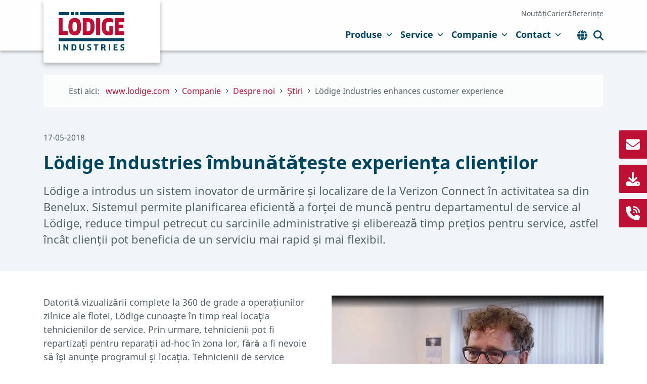

--- FILE ---
content_type: text/html; charset=utf-8
request_url: https://www.lodige.com/ro-ro/companie/despre-noi/stiri-lodige/newsdetail/loedige-industries-enhances-customer-experience/
body_size: 12910
content:
<!DOCTYPE html>
<html lang="ro-RO">
<head>
    <meta charset="utf-8">

<!-- 
	###################################################
	Leuchtfeuer Digital Marketing - www.Leuchtfeuer.com
	###################################################

	This website is powered by TYPO3 - inspiring people to share!
	TYPO3 is a free open source Content Management Framework initially created by Kasper Skaarhoj and licensed under GNU/GPL.
	TYPO3 is copyright 1998-2026 of Kasper Skaarhoj. Extensions are copyright of their respective owners.
	Information and contribution at https://typo3.org/
-->


<title> Lödige Industries îmbunătățește experiența clienților</title>
<meta http-equiv="x-ua-compatible" content="IE=edge">
<meta name="generator" content="TYPO3 CMS">
<meta name="robots" content="index,follow">
<meta name="description" content="Lödige a introdus un sistem inovator de urmărire și localizare de la Verizon Connect în activitatea sa din Benelux. Sistemul permite o planificare eficientă a forței de muncă.">
<meta http-equiv="content-type" content="text/html; charset=UTF-8">
<meta http-equiv="content-security-policy" content="upgrade-insecure-requests">
<meta name="viewport" content="width=device-width, initial-scale=1.0">
<meta name="keywords" content="material handling, lifting solutions">
<meta property="og:title" content="Lödige Industries îmbunătățește experiența clienților">
<meta property="og:type" content="article">
<meta property="og:url" content="https://www.lodige.com/ro-ro/companie/despre-noi/stiri-lodige/newsdetail/loedige-industries-enhances-customer-experience/">
<meta property="og:image" content="https://www.lodige.com/fileadmin/lodige/pic-news/2018/Lodige-WEB_track-and-trace_Benelux_sm_72px_180517.jpg">
<meta property="og:image:width" content="680">
<meta property="og:image:height" content="358">
<meta property="og:description" content="Lödige a introdus un sistem inovator de urmărire și localizare de la Verizon Connect în activitatea sa din Benelux. Sistemul permite o planificare eficientă a forței de muncă.">
<meta name="twitter:card" content="summary">
<meta name="google-site-verification" content="74gUgXnWl80vXKCs_-n6bbqo4vwfPApK_HJdH5ln2sE">
<meta name="theme-color" content="#002f50">
<meta name="date" content="2023-11-29">


<link rel="stylesheet" href="/_assets/5dd03e67e1ed60cea9b02392d3d7eae7/Css/website.min.css?1768399272" media="all">


<script src="/_assets/168defa00504c36dfb5bfee5f1b657a0/JavaScript/topwire.js?1768399274" type="module" async="1" defer="defer"></script>



<link rel="icon" type="image/png" sizes="32x32" href="/_assets/5dd03e67e1ed60cea9b02392d3d7eae7/Icons/Favicons/favicon-32.png"><script data-cmp-ab="1">
  window.cmp_block_inline = true;
  window.cmp_block_unkown = true;
  window.cmp_block_sync = true;
  window.cmp_block_img = false;
  window.cmp_block_samedomain = false;
  window.cmp_block_ignoredomains = ["hsforms.net","js.hsforms.net","js-eu1.hsforms.net"];
</script><script>if(!"gdprAppliesGlobally" in window){window.gdprAppliesGlobally=true}if(!("cmp_id" in window)||window.cmp_id<1){window.cmp_id=0}if(!("cmp_cdid" in window)){window.cmp_cdid="7faf8f36d5c1"}if(!("cmp_params" in window)){window.cmp_params=""}if(!("cmp_host" in window)){window.cmp_host="c.delivery.consentmanager.net"}if(!("cmp_cdn" in window)){window.cmp_cdn="cdn.consentmanager.net"}if(!("cmp_proto" in window)){window.cmp_proto="https:"}if(!("cmp_codesrc" in window)){window.cmp_codesrc="1"}window.cmp_getsupportedLangs=function(){var b=["DE","EN","FR","IT","NO","DA","FI","ES","PT","RO","BG","ET","EL","GA","HR","LV","LT","MT","NL","PL","SV","SK","SL","CS","HU","RU","SR","ZH","TR","UK","AR","BS"];if("cmp_customlanguages" in window){for(var a=0;a<window.cmp_customlanguages.length;a++){b.push(window.cmp_customlanguages[a].l.toUpperCase())}}return b};window.cmp_getRTLLangs=function(){var a=["AR"];if("cmp_customlanguages" in window){for(var b=0;b<window.cmp_customlanguages.length;b++){if("r" in window.cmp_customlanguages[b]&&window.cmp_customlanguages[b].r){a.push(window.cmp_customlanguages[b].l)}}}return a};window.cmp_getlang=function(j){if(typeof(j)!="boolean"){j=true}if(j&&typeof(cmp_getlang.usedlang)=="string"&&cmp_getlang.usedlang!==""){return cmp_getlang.usedlang}var g=window.cmp_getsupportedLangs();var c=[];var f=location.hash;var e=location.search;var a="languages" in navigator?navigator.languages:[];if(f.indexOf("cmplang=")!=-1){c.push(f.substr(f.indexOf("cmplang=")+8,2).toUpperCase())}else{if(e.indexOf("cmplang=")!=-1){c.push(e.substr(e.indexOf("cmplang=")+8,2).toUpperCase())}else{if("cmp_setlang" in window&&window.cmp_setlang!=""){c.push(window.cmp_setlang.toUpperCase())}else{if(a.length>0){for(var d=0;d<a.length;d++){c.push(a[d])}}}}}if("language" in navigator){c.push(navigator.language)}if("userLanguage" in navigator){c.push(navigator.userLanguage)}var h="";for(var d=0;d<c.length;d++){var b=c[d].toUpperCase();if(g.indexOf(b)!=-1){h=b;break}if(b.indexOf("-")!=-1){b=b.substr(0,2)}if(g.indexOf(b)!=-1){h=b;break}}if(h==""&&typeof(cmp_getlang.defaultlang)=="string"&&cmp_getlang.defaultlang!==""){return cmp_getlang.defaultlang}else{if(h==""){h="EN"}}h=h.toUpperCase();return h};(function(){var u=document;var v=u.getElementsByTagName;var h=window;var o="";var b="_en";if("cmp_getlang" in h){o=h.cmp_getlang().toLowerCase();if("cmp_customlanguages" in h){for(var q=0;q<h.cmp_customlanguages.length;q++){if(h.cmp_customlanguages[q].l.toUpperCase()==o.toUpperCase()){o="en";break}}}b="_"+o}function x(i,e){var w="";i+="=";var s=i.length;var d=location;if(d.hash.indexOf(i)!=-1){w=d.hash.substr(d.hash.indexOf(i)+s,9999)}else{if(d.search.indexOf(i)!=-1){w=d.search.substr(d.search.indexOf(i)+s,9999)}else{return e}}if(w.indexOf("&")!=-1){w=w.substr(0,w.indexOf("&"))}return w}var k=("cmp_proto" in h)?h.cmp_proto:"https:";if(k!="http:"&&k!="https:"){k="https:"}var g=("cmp_ref" in h)?h.cmp_ref:location.href;var j=u.createElement("script");j.setAttribute("data-cmp-ab","1");var c=x("cmpdesign","cmp_design" in h?h.cmp_design:"");var f=x("cmpregulationkey","cmp_regulationkey" in h?h.cmp_regulationkey:"");var r=x("cmpgppkey","cmp_gppkey" in h?h.cmp_gppkey:"");var n=x("cmpatt","cmp_att" in h?h.cmp_att:"");j.src=k+"//"+h.cmp_host+"/delivery/cmp.php?"+("cmp_id" in h&&h.cmp_id>0?"id="+h.cmp_id:"")+("cmp_cdid" in h?"&cdid="+h.cmp_cdid:"")+"&h="+encodeURIComponent(g)+(c!=""?"&cmpdesign="+encodeURIComponent(c):"")+(f!=""?"&cmpregulationkey="+encodeURIComponent(f):"")+(r!=""?"&cmpgppkey="+encodeURIComponent(r):"")+(n!=""?"&cmpatt="+encodeURIComponent(n):"")+("cmp_params" in h?"&"+h.cmp_params:"")+(u.cookie.length>0?"&__cmpfcc=1":"")+"&l="+o.toLowerCase()+"&o="+(new Date()).getTime();j.type="text/javascript";j.async=true;if(u.currentScript&&u.currentScript.parentElement){u.currentScript.parentElement.appendChild(j)}else{if(u.body){u.body.appendChild(j)}else{var t=v("body");if(t.length==0){t=v("div")}if(t.length==0){t=v("span")}if(t.length==0){t=v("ins")}if(t.length==0){t=v("script")}if(t.length==0){t=v("head")}if(t.length>0){t[0].appendChild(j)}}}var m="js";var p=x("cmpdebugunminimized","cmpdebugunminimized" in h?h.cmpdebugunminimized:0)>0?"":".min";var a=x("cmpdebugcoverage","cmp_debugcoverage" in h?h.cmp_debugcoverage:"");if(a=="1"){m="instrumented";p=""}var j=u.createElement("script");j.src=k+"//"+h.cmp_cdn+"/delivery/"+m+"/cmp"+b+p+".js";j.type="text/javascript";j.setAttribute("data-cmp-ab","1");j.async=true;if(u.currentScript&&u.currentScript.parentElement){u.currentScript.parentElement.appendChild(j)}else{if(u.body){u.body.appendChild(j)}else{var t=v("body");if(t.length==0){t=v("div")}if(t.length==0){t=v("span")}if(t.length==0){t=v("ins")}if(t.length==0){t=v("script")}if(t.length==0){t=v("head")}if(t.length>0){t[0].appendChild(j)}}}})();window.cmp_addFrame=function(b){if(!window.frames[b]){if(document.body){var a=document.createElement("iframe");a.style.cssText="display:none";if("cmp_cdn" in window&&"cmp_ultrablocking" in window&&window.cmp_ultrablocking>0){a.src="//"+window.cmp_cdn+"/delivery/empty.html"}a.name=b;a.setAttribute("title","Intentionally hidden, please ignore");a.setAttribute("role","none");a.setAttribute("tabindex","-1");document.body.appendChild(a)}else{window.setTimeout(window.cmp_addFrame,10,b)}}};window.cmp_rc=function(h){var b=document.cookie;var f="";var d=0;while(b!=""&&d<100){d++;while(b.substr(0,1)==" "){b=b.substr(1,b.length)}var g=b.substring(0,b.indexOf("="));if(b.indexOf(";")!=-1){var c=b.substring(b.indexOf("=")+1,b.indexOf(";"))}else{var c=b.substr(b.indexOf("=")+1,b.length)}if(h==g){f=c}var e=b.indexOf(";")+1;if(e==0){e=b.length}b=b.substring(e,b.length)}return(f)};window.cmp_stub=function(){var a=arguments;__cmp.a=__cmp.a||[];if(!a.length){return __cmp.a}else{if(a[0]==="ping"){if(a[1]===2){a[2]({gdprApplies:gdprAppliesGlobally,cmpLoaded:false,cmpStatus:"stub",displayStatus:"hidden",apiVersion:"2.2",cmpId:31},true)}else{a[2](false,true)}}else{if(a[0]==="getUSPData"){a[2]({version:1,uspString:window.cmp_rc("")},true)}else{if(a[0]==="getTCData"){__cmp.a.push([].slice.apply(a))}else{if(a[0]==="addEventListener"||a[0]==="removeEventListener"){__cmp.a.push([].slice.apply(a))}else{if(a.length==4&&a[3]===false){a[2]({},false)}else{__cmp.a.push([].slice.apply(a))}}}}}}};window.cmp_gpp_ping=function(){return{gppVersion:"1.0",cmpStatus:"stub",cmpDisplayStatus:"hidden",supportedAPIs:["tcfca","usnat","usca","usva","usco","usut","usct"],cmpId:31}};window.cmp_gppstub=function(){var a=arguments;__gpp.q=__gpp.q||[];if(!a.length){return __gpp.q}var g=a[0];var f=a.length>1?a[1]:null;var e=a.length>2?a[2]:null;if(g==="ping"){return window.cmp_gpp_ping()}else{if(g==="addEventListener"){__gpp.e=__gpp.e||[];if(!("lastId" in __gpp)){__gpp.lastId=0}__gpp.lastId++;var c=__gpp.lastId;__gpp.e.push({id:c,callback:f});return{eventName:"listenerRegistered",listenerId:c,data:true,pingData:window.cmp_gpp_ping()}}else{if(g==="removeEventListener"){var h=false;__gpp.e=__gpp.e||[];for(var d=0;d<__gpp.e.length;d++){if(__gpp.e[d].id==e){__gpp.e[d].splice(d,1);h=true;break}}return{eventName:"listenerRemoved",listenerId:e,data:h,pingData:window.cmp_gpp_ping()}}else{if(g==="getGPPData"){return{sectionId:3,gppVersion:1,sectionList:[],applicableSections:[0],gppString:"",pingData:window.cmp_gpp_ping()}}else{if(g==="hasSection"||g==="getSection"||g==="getField"){return null}else{__gpp.q.push([].slice.apply(a))}}}}}};window.cmp_msghandler=function(d){var a=typeof d.data==="string";try{var c=a?JSON.parse(d.data):d.data}catch(f){var c=null}if(typeof(c)==="object"&&c!==null&&"__cmpCall" in c){var b=c.__cmpCall;window.__cmp(b.command,b.parameter,function(h,g){var e={__cmpReturn:{returnValue:h,success:g,callId:b.callId}};d.source.postMessage(a?JSON.stringify(e):e,"*")})}if(typeof(c)==="object"&&c!==null&&"__uspapiCall" in c){var b=c.__uspapiCall;window.__uspapi(b.command,b.version,function(h,g){var e={__uspapiReturn:{returnValue:h,success:g,callId:b.callId}};d.source.postMessage(a?JSON.stringify(e):e,"*")})}if(typeof(c)==="object"&&c!==null&&"__tcfapiCall" in c){var b=c.__tcfapiCall;window.__tcfapi(b.command,b.version,function(h,g){var e={__tcfapiReturn:{returnValue:h,success:g,callId:b.callId}};d.source.postMessage(a?JSON.stringify(e):e,"*")},b.parameter)}if(typeof(c)==="object"&&c!==null&&"__gppCall" in c){var b=c.__gppCall;window.__gpp(b.command,function(h,g){var e={__gppReturn:{returnValue:h,success:g,callId:b.callId}};d.source.postMessage(a?JSON.stringify(e):e,"*")},"parameter" in b?b.parameter:null,"version" in b?b.version:1)}};window.cmp_setStub=function(a){if(!(a in window)||(typeof(window[a])!=="function"&&typeof(window[a])!=="object"&&(typeof(window[a])==="undefined"||window[a]!==null))){window[a]=window.cmp_stub;window[a].msgHandler=window.cmp_msghandler;window.addEventListener("message",window.cmp_msghandler,false)}};window.cmp_setGppStub=function(a){if(!(a in window)||(typeof(window[a])!=="function"&&typeof(window[a])!=="object"&&(typeof(window[a])==="undefined"||window[a]!==null))){window[a]=window.cmp_gppstub;window[a].msgHandler=window.cmp_msghandler;window.addEventListener("message",window.cmp_msghandler,false)}};window.cmp_addFrame("__cmpLocator");if(!("cmp_disableusp" in window)||!window.cmp_disableusp){window.cmp_addFrame("__uspapiLocator")}if(!("cmp_disabletcf" in window)||!window.cmp_disabletcf){window.cmp_addFrame("__tcfapiLocator")}if(!("cmp_disablegpp" in window)||!window.cmp_disablegpp){window.cmp_addFrame("__gppLocator")}window.cmp_setStub("__cmp");if(!("cmp_disabletcf" in window)||!window.cmp_disabletcf){window.cmp_setStub("__tcfapi")}if(!("cmp_disableusp" in window)||!window.cmp_disableusp){window.cmp_setStub("__uspapi")}if(!("cmp_disablegpp" in window)||!window.cmp_disablegpp){window.cmp_setGppStub("__gpp")};</script><script data-cmp-ab="1" data-cmp-vendor="s905">
  (function(w,d,s,l,i){w[l]=w[l]||[];w[l].push({'gtm.start':
  new Date().getTime(),event:'gtm.js'});var f=d.getElementsByTagName(s)[0],
  j=d.createElement(s),dl=l!='dataLayer'?'&l='+l:'';j.async=true;j.src=
  'https://www.googletagmanager.com/gtm.js?id='+i+dl;f.parentNode.insertBefore(j,f);
  })(window,document,'script','dataLayer','GTM-KFH4D2S');
</script>
<link rel="canonical" href="https://www.lodige.com/ro-ro/companie/despre-noi/stiri-lodige/newsdetail/loedige-industries-enhances-customer-experience/">

<link rel="alternate" hreflang="en" href="https://www.lodige.com/en-global/company/about-us/news/newsdetail/loedige-industries-enhances-customer-experience/">
<link rel="alternate" hreflang="en-US" href="https://www.lodige.com/en-us/company/about-us/news/newsdetail/loedige-industries-enhances-customer-experience/">
<link rel="alternate" hreflang="en-GB" href="https://www.lodige.co.uk/company/about-us/news/newsdetail/loedige-industries-enhances-customer-experience/">
<link rel="alternate" hreflang="en-IN" href="https://www.lodige.com/en-asia/company/about-us/news/newsdetail/loedige-industries-enhances-customer-experience/">
<link rel="alternate" hreflang="en-AE" href="https://www.lodige.com/en-me/company/about-us/news/newsdetail/loedige-industries-enhances-customer-experience/">
<link rel="alternate" hreflang="nl-NL" href="https://www.lodige.nl/bedrijf/over-ons/nieuws/newsdetail/loedige-industries-verhoogt-de-klanttevredenheid-met-innovatief-auto-volg-systeem/">
<link rel="alternate" hreflang="ro-RO" href="https://www.lodige.com/ro-ro/companie/despre-noi/stiri-lodige/newsdetail/loedige-industries-enhances-customer-experience/">
<link rel="alternate" hreflang="x-default" href="https://www.lodige.com/en-global/company/about-us/news/newsdetail/loedige-industries-enhances-customer-experience/">
</head>
<body id="page-2044">
<noscript data-cmp-ab="1" data-cmp-vendor="s905">
  <iframe src="https://www.googletagmanager.com/ns.html?id=GTM-KFH4D2S" height="0" width="0" style="display:none;visibility:hidden"></iframe>
</noscript>



<header class="c-header" data-header>
    <div class="container position-relative h-100">
        <div class="row h-100">
            <div class="col">
                <a class="c-header__logo" href="/ro-ro/?setLang=1">
                    
                        <img src="/_assets/5dd03e67e1ed60cea9b02392d3d7eae7/Images/Lodige_Logo.svg?1768399272" class="c-header__logo-image" alt="Lödige Industries Logo">
                    
                </a>
            </div>
            <div class="col-auto d-flex align-items-center h-100 align-items-lg-end flex-lg-column justify-content-lg-between">
                
                    <nav class="c-header__meta-nav">
                        
                            <a href="/ro-ro/companie/despre-noi/stiri-lodige/" target="_self" class="c-header__meta-link">Noutăți</a>
                        
                            <a href="/ro-ro/companie/despre-noi/cariera/" target="_self" class="c-header__meta-link">Carieră</a>
                        
                            <a href="/ro-ro/companie/referinte/" target="_self" class="c-header__meta-link">Referințe</a>
                        
                    </nav>
                
                <div class="c-header__navigation-container">
                    <nav class="c-header__navigation">
                        
                            
                                    <button class="c-header__navigation-link" data-header-subnavigation-trigger="1">
                                        Produse
                                        <svg class="c-icon c-icon--chevron-down-solid c-header__navigation-icon"><use xlink:href="/_assets/5dd03e67e1ed60cea9b02392d3d7eae7/Icons/Sprite.svg#chevron-down-solid" /></svg>
                                    </button>
                                
                        
                            
                                    <button class="c-header__navigation-link" data-header-subnavigation-trigger="2">
                                        Service
                                        <svg class="c-icon c-icon--chevron-down-solid c-header__navigation-icon"><use xlink:href="/_assets/5dd03e67e1ed60cea9b02392d3d7eae7/Icons/Sprite.svg#chevron-down-solid" /></svg>
                                    </button>
                                
                        
                            
                                    <button class="c-header__navigation-link" data-header-subnavigation-trigger="3">
                                        Companie
                                        <svg class="c-icon c-icon--chevron-down-solid c-header__navigation-icon"><use xlink:href="/_assets/5dd03e67e1ed60cea9b02392d3d7eae7/Icons/Sprite.svg#chevron-down-solid" /></svg>
                                    </button>
                                
                        
                            
                                    <button class="c-header__navigation-link" data-header-subnavigation-trigger="4">
                                        Contact
                                        <svg class="c-icon c-icon--chevron-down-solid c-header__navigation-icon"><use xlink:href="/_assets/5dd03e67e1ed60cea9b02392d3d7eae7/Icons/Sprite.svg#chevron-down-solid" /></svg>
                                    </button>
                                
                        
                    </nav>
                    
                        <button class="c-header__option" data-header-language-trigger>
                            <svg class="c-icon c-icon--globe-solid"><use xlink:href="/_assets/5dd03e67e1ed60cea9b02392d3d7eae7/Icons/Sprite.svg#globe-solid" /></svg>
                        </button>
                    
                    <button class="c-header__option me-0" data-header-search-trigger>
                        <svg class="c-icon c-icon--magnifying-glass-solid"><use xlink:href="/_assets/5dd03e67e1ed60cea9b02392d3d7eae7/Icons/Sprite.svg#magnifying-glass-solid" /></svg>
                    </button>
                    <button class="c-header__offcanvas-button" data-header-offcanvas-trigger>
                        <svg class="c-icon c-icon--ldg-menu-bars c-header__offcanvas-icon c-header__offcanvas-icon--open"><use xlink:href="/_assets/5dd03e67e1ed60cea9b02392d3d7eae7/Icons/Sprite.svg#ldg-menu-bars" /></svg>
                        <svg class="c-icon c-icon--ldg-menu-close c-header__offcanvas-icon c-header__offcanvas-icon--close"><use xlink:href="/_assets/5dd03e67e1ed60cea9b02392d3d7eae7/Icons/Sprite.svg#ldg-menu-close" /></svg>
                    </button>
                </div>
            </div>
        </div>
        


    <nav class="c-header__language" data-header-language-target>
        <div class="c-header__language-content">
            <div class="c-header__language-title">
                Please choose your preferred language:
            </div>
            <ul class="c-header__language-list">
                
                    <li class="c-header__language-item">
                        
                                <a href="/en-global/company/about-us/news/newsdetail/loedige-industries-enhances-customer-experience/" class="c-header__language-link">
                                    
                                        <img alt="" class="c-header__language-flag" src="/_assets/5dd03e67e1ed60cea9b02392d3d7eae7/Images/Flags/english-global.svg" width="512" height="512" />
                                    
                                    English (Global)
                                </a>
                            
                    </li>
                
                    <li class="c-header__language-item">
                        
                                <a href="/en-us/company/about-us/news/newsdetail/loedige-industries-enhances-customer-experience/" class="c-header__language-link">
                                    
                                        <img alt="" class="c-header__language-flag" src="/_assets/5dd03e67e1ed60cea9b02392d3d7eae7/Images/Flags/united-states-of-america.svg" width="512" height="512" />
                                    
                                    English (US)
                                </a>
                            
                    </li>
                
                    <li class="c-header__language-item">
                        
                                <a href="https://www.lodige.co.uk/company/about-us/news/newsdetail/loedige-industries-enhances-customer-experience/" class="c-header__language-link">
                                    
                                        <img alt="" class="c-header__language-flag" src="/_assets/5dd03e67e1ed60cea9b02392d3d7eae7/Images/Flags/united-kingdom.svg" width="512" height="512" />
                                    
                                    English (UK)
                                </a>
                            
                    </li>
                
                    <li class="c-header__language-item">
                        
                                <a href="/en-asia/company/about-us/news/newsdetail/loedige-industries-enhances-customer-experience/" class="c-header__language-link">
                                    
                                        <img alt="" class="c-header__language-flag" src="/_assets/5dd03e67e1ed60cea9b02392d3d7eae7/Images/Flags/english-global.svg" width="512" height="512" />
                                    
                                    English (Asia)
                                </a>
                            
                    </li>
                
                    <li class="c-header__language-item">
                        
                                <a href="/en-me/company/about-us/news/newsdetail/loedige-industries-enhances-customer-experience/" class="c-header__language-link">
                                    
                                        <img alt="" class="c-header__language-flag" src="/_assets/5dd03e67e1ed60cea9b02392d3d7eae7/Images/Flags/english-global.svg" width="512" height="512" />
                                    
                                    English (Middle East)
                                </a>
                            
                    </li>
                
                    <li class="c-header__language-item">
                        
                            <span class="c-header__language-link c-header__language-link--disabled">
                                
                                    <img alt="" class="c-header__language-flag" src="/_assets/5dd03e67e1ed60cea9b02392d3d7eae7/Images/Flags/germany.svg" width="512" height="512" />
                                
                                Deutsch (Deutschland)
                            </span>
                            
                    </li>
                
                    <li class="c-header__language-item">
                        
                            <span class="c-header__language-link c-header__language-link--disabled">
                                
                                    <img alt="" class="c-header__language-flag" src="/_assets/5dd03e67e1ed60cea9b02392d3d7eae7/Images/Flags/china.svg" width="512" height="512" />
                                
                                中文
                            </span>
                            
                    </li>
                
                    <li class="c-header__language-item">
                        
                                <a href="https://www.lodige.nl/bedrijf/over-ons/nieuws/newsdetail/loedige-industries-verhoogt-de-klanttevredenheid-met-innovatief-auto-volg-systeem/" class="c-header__language-link">
                                    
                                        <img alt="" class="c-header__language-flag" src="/_assets/5dd03e67e1ed60cea9b02392d3d7eae7/Images/Flags/netherlands.svg" width="512" height="512" />
                                    
                                    Nederlands
                                </a>
                            
                    </li>
                
                    <li class="c-header__language-item">
                        
                            <span class="c-header__language-link c-header__language-link--disabled">
                                
                                    <img alt="" class="c-header__language-flag" src="/_assets/5dd03e67e1ed60cea9b02392d3d7eae7/Images/Flags/switzerland.svg" width="512" height="512" />
                                
                                Deutsch (Schweiz)
                            </span>
                            
                    </li>
                
                    <li class="c-header__language-item">
                        
                                <a href="/ro-ro/companie/despre-noi/stiri-lodige/newsdetail/loedige-industries-enhances-customer-experience/" class="c-header__language-link c-header__language-link--active">
                                    
                                        <img alt="" class="c-header__language-flag" src="/_assets/5dd03e67e1ed60cea9b02392d3d7eae7/Images/Flags/romania.svg" width="512" height="512" />
                                    
                                    Română
                                </a>
                            
                    </li>
                
            </ul>
        </div>
    </nav>


    </div>
    


    
        <nav class="c-header__subnavigation" data-header-subnavigation-target="1">
            <div class="c-header__subnavigation-content">
                <div class="container">
                    <div class="c-header__subnavigation-header">
                        <a href="/ro-ro/produse/" target="_self" class="c-header__navigation-link">Produse</a>
                        <button class="c-header__subnavigation-close" data-header-subnavigation-close>
                            <svg class="c-icon c-icon--ldg-menu-close"><use xlink:href="/_assets/5dd03e67e1ed60cea9b02392d3d7eae7/Icons/Sprite.svg#ldg-menu-close" /></svg>
                        </button>
                    </div>
                    <div class="row">
                        
                            <div class="col-4">
                                <div class="c-header__subnavigation-item" style="--ldg-subnavigation-item-index: 1;">
                                    <a href="/ro-ro/produse/solutii-pentru-sisteme-de-parcare/" target="_self" class="c-header__subnavigation-item-header">
                                        <div class="c-header__subnavigation-item-image">
                                            
                                                    <svg class="c-icon c-icon--chevron-right-solid"><use xlink:href="/_assets/5dd03e67e1ed60cea9b02392d3d7eae7/Icons/Sprite.svg#chevron-right-solid" /></svg>
                                                
                                        </div>
                                        Soluții pentru parcări
                                    </a>
                                    
                                        <a href="/ro-ro/produse/solutii-pentru-sisteme-de-parcare/ascensoare-auto/" target="_self" class="c-header__subnavigation-item-link">Ascensoare auto</a>
                                    
                                        <a href="/ro-ro/produse/solutii-pentru-sisteme-de-parcare/sisteme-de-parcare/" target="_self" class="c-header__subnavigation-item-link">Sisteme de parcare</a>
                                    
                                        <a href="/ro-ro/produse/solutii-pentru-sisteme-de-parcare/ascensoare-pentru-camioane/" target="_self" class="c-header__subnavigation-item-link">Ascensoare pentru camioane</a>
                                    
                                        <a href="/ro-ro/produse/solutii-pentru-sisteme-de-parcare/referinte/" target="_self" class="c-header__subnavigation-item-link">Referinte</a>
                                    
                                </div>
                            </div>
                        
                            <div class="col-4">
                                <div class="c-header__subnavigation-item" style="--ldg-subnavigation-item-index: 2;">
                                    <a href="/ro-ro/produse/solutii-de-ascensoare/" target="_self" class="c-header__subnavigation-item-header">
                                        <div class="c-header__subnavigation-item-image">
                                            
                                                    <svg class="c-icon c-icon--chevron-right-solid"><use xlink:href="/_assets/5dd03e67e1ed60cea9b02392d3d7eae7/Icons/Sprite.svg#chevron-right-solid" /></svg>
                                                
                                        </div>
                                        Soluții de ascensoare
                                    </a>
                                    
                                        <a href="/ro-ro/produse/solutii-de-ascensoare/ascensoare-de-marfa/" target="_self" class="c-header__subnavigation-item-link">Ascensoare de marfă</a>
                                    
                                        <a href="/ro-ro/produse/solutii-de-ascensoare/ascensoare-de-marfa-de-mare-capacitate/" target="_self" class="c-header__subnavigation-item-link">Ascensoare de marfă de mare capacitate</a>
                                    
                                        <a href="/ro-ro/produse/solutii-de-ascensoare/ascensoare-de-marfuri-automatizate-cu-agv-si-amr-uri/" target="_self" class="c-header__subnavigation-item-link">Ascensoare de mărfuri automatizate cu AGV și AMR-uri</a>
                                    
                                        <a href="/ro-ro/produse/solutii-de-ascensoare/referinte/" target="_self" class="c-header__subnavigation-item-link">Referințe | Lödige Industries</a>
                                    
                                </div>
                            </div>
                        
                            <div class="col-4">
                                <div class="c-header__subnavigation-item" style="--ldg-subnavigation-item-index: 3;">
                                    <a href="/ro-ro/produse/logistica-aeroportuara/" target="_self" class="c-header__subnavigation-item-header">
                                        <div class="c-header__subnavigation-item-image">
                                            
                                                    <svg class="c-icon c-icon--chevron-right-solid"><use xlink:href="/_assets/5dd03e67e1ed60cea9b02392d3d7eae7/Icons/Sprite.svg#chevron-right-solid" /></svg>
                                                
                                        </div>
                                        Logistică aeroportuară
                                    </a>
                                    
                                        <a href="/ro-ro/produse/logistica-aeroportuara/solutii-pentru-terminale-de-transport-aerian-de-marfa/" target="_self" class="c-header__subnavigation-item-link">Soluții pentru terminale de transport aerian de marfă</a>
                                    
                                        <a href="/ro-ro/produse/logistica-aeroportuara/air-cargo-equipment/" target="_self" class="c-header__subnavigation-item-link">Air Cargo Handling Equipment</a>
                                    
                                        <a href="/ro-ro/produse/logistica-aeroportuara/airport-storage-solutions/" target="_self" class="c-header__subnavigation-item-link">Airport Storage Solutions</a>
                                    
                                        <a href="/ro-ro/produse/logistica-aeroportuara/logistica-de-catering-pentru-zboruri/" target="_self" class="c-header__subnavigation-item-link">Logistică de catering pentru zboruri</a>
                                    
                                        <a href="/ro-ro/produse/logistica-aeroportului/manipularea-uld-pentru-bagaje/" target="_self" class="c-header__subnavigation-item-link">Manipularea ULD pentru bagaje</a>
                                    
                                        <a href="/ro-ro/produse/logistica-aeroportuara/manipulare-expres-si-curier-loedige-industries/" target="_self" class="c-header__subnavigation-item-link">Manipulare expres și curier</a>
                                    
                                        <a href="/ro-ro/produse/logistica-aeroportuara/suita-cargo-professional/" target="_self" class="c-header__subnavigation-item-link">Suita Cargo Professional</a>
                                    
                                        <a href="/ro-ro/produse/logistica-aeroportului/a-deep-dive-into-agvs-in-air-cargo/" target="_self" class="c-header__subnavigation-item-link">A Deep Dive into AGVs in Air Cargo</a>
                                    
                                        <a href="/ro-ro/produse/logistica-aeroportului/referinte/" target="_self" class="c-header__subnavigation-item-link">Referințe</a>
                                    
                                </div>
                            </div>
                        
                            <div class="col-4">
                                <div class="c-header__subnavigation-item" style="--ldg-subnavigation-item-index: 4;">
                                    <a href="/ro-ro/produse/logistica-de-productie-intra-logistica/" target="_self" class="c-header__subnavigation-item-header">
                                        <div class="c-header__subnavigation-item-image">
                                            
                                                    <svg class="c-icon c-icon--chevron-right-solid"><use xlink:href="/_assets/5dd03e67e1ed60cea9b02392d3d7eae7/Icons/Sprite.svg#chevron-right-solid" /></svg>
                                                
                                        </div>
                                        Logistică de producție
                                    </a>
                                    
                                        <a href="/ro-ro/produse/logistica-de-productie-intra-logistica/solutii-de-rampe/" target="_self" class="c-header__subnavigation-item-link">Soluții de rampe</a>
                                    
                                        <a href="/ro-ro/produse/logistica-de-productie-intra-logistica/automobile-industry-solutions/" target="_self" class="c-header__subnavigation-item-link">Automobile Industry Solutions</a>
                                    
                                </div>
                            </div>
                        
                            <div class="col-4">
                                <div class="c-header__subnavigation-item" style="--ldg-subnavigation-item-index: 5;">
                                    <a href="/ro-ro/produse/system-planning-consultancy/" target="_self" class="c-header__subnavigation-item-header">
                                        <div class="c-header__subnavigation-item-image">
                                            
                                                    <svg class="c-icon c-icon--chevron-right-solid"><use xlink:href="/_assets/5dd03e67e1ed60cea9b02392d3d7eae7/Icons/Sprite.svg#chevron-right-solid" /></svg>
                                                
                                        </div>
                                        System Planning &amp; Consultancy
                                    </a>
                                    
                                </div>
                            </div>
                        
                            <div class="col-4">
                                <div class="c-header__subnavigation-item" style="--ldg-subnavigation-item-index: 6;">
                                    <a href="/ro-ro/produse/downloads/" target="_self" class="c-header__subnavigation-item-header">
                                        <div class="c-header__subnavigation-item-image">
                                            
                                                    <svg class="c-icon c-icon--chevron-right-solid"><use xlink:href="/_assets/5dd03e67e1ed60cea9b02392d3d7eae7/Icons/Sprite.svg#chevron-right-solid" /></svg>
                                                
                                        </div>
                                        Downloads
                                    </a>
                                    
                                </div>
                            </div>
                        
                    </div>
                </div>
            </div>
        </nav>
    

    
        <nav class="c-header__subnavigation" data-header-subnavigation-target="2">
            <div class="c-header__subnavigation-content">
                <div class="container">
                    <div class="c-header__subnavigation-header">
                        <a href="/ro-ro/service/" target="_self" class="c-header__navigation-link">Service</a>
                        <button class="c-header__subnavigation-close" data-header-subnavigation-close>
                            <svg class="c-icon c-icon--ldg-menu-close"><use xlink:href="/_assets/5dd03e67e1ed60cea9b02392d3d7eae7/Icons/Sprite.svg#ldg-menu-close" /></svg>
                        </button>
                    </div>
                    <div class="row">
                        
                            <div class="col-4">
                                <div class="c-header__subnavigation-item" style="--ldg-subnavigation-item-index: 1;">
                                    <a href="/ro-ro/service/service-for-lifts/" target="_self" class="c-header__subnavigation-item-header">
                                        <div class="c-header__subnavigation-item-image">
                                            
                                                    <svg class="c-icon c-icon--chevron-right-solid"><use xlink:href="/_assets/5dd03e67e1ed60cea9b02392d3d7eae7/Icons/Sprite.svg#chevron-right-solid" /></svg>
                                                
                                        </div>
                                        Soluții de service pentru ascensoare
                                    </a>
                                    
                                </div>
                            </div>
                        
                            <div class="col-4">
                                <div class="c-header__subnavigation-item" style="--ldg-subnavigation-item-index: 2;">
                                    <a href="/ro-ro/service/service-for-parking-systems/" target="_self" class="c-header__subnavigation-item-header">
                                        <div class="c-header__subnavigation-item-image">
                                            
                                                    <svg class="c-icon c-icon--chevron-right-solid"><use xlink:href="/_assets/5dd03e67e1ed60cea9b02392d3d7eae7/Icons/Sprite.svg#chevron-right-solid" /></svg>
                                                
                                        </div>
                                        Service for Parking Systems
                                    </a>
                                    
                                </div>
                            </div>
                        
                            <div class="col-4">
                                <div class="c-header__subnavigation-item" style="--ldg-subnavigation-item-index: 3;">
                                    <a href="/ro-ro/service/service-for-material-flow-systems-loedige-industries/" target="_self" class="c-header__subnavigation-item-header">
                                        <div class="c-header__subnavigation-item-image">
                                            
                                                    <svg class="c-icon c-icon--chevron-right-solid"><use xlink:href="/_assets/5dd03e67e1ed60cea9b02392d3d7eae7/Icons/Sprite.svg#chevron-right-solid" /></svg>
                                                
                                        </div>
                                        Service pentru sistemele de manipulare a materialelor
                                    </a>
                                    
                                </div>
                            </div>
                        
                            <div class="col-4">
                                <div class="c-header__subnavigation-item" style="--ldg-subnavigation-item-index: 4;">
                                    <a href="/ro-ro/service/modernizare-pentru-ascensoare/" target="_self" class="c-header__subnavigation-item-header">
                                        <div class="c-header__subnavigation-item-image">
                                            
                                                    <svg class="c-icon c-icon--chevron-right-solid"><use xlink:href="/_assets/5dd03e67e1ed60cea9b02392d3d7eae7/Icons/Sprite.svg#chevron-right-solid" /></svg>
                                                
                                        </div>
                                        Modernizare pentru ascensoare
                                    </a>
                                    
                                </div>
                            </div>
                        
                            <div class="col-4">
                                <div class="c-header__subnavigation-item" style="--ldg-subnavigation-item-index: 5;">
                                    <a href="/ro-ro/service/modernizare-pentru-sistemele-automate-de-parcare/" target="_self" class="c-header__subnavigation-item-header">
                                        <div class="c-header__subnavigation-item-image">
                                            
                                                    <svg class="c-icon c-icon--chevron-right-solid"><use xlink:href="/_assets/5dd03e67e1ed60cea9b02392d3d7eae7/Icons/Sprite.svg#chevron-right-solid" /></svg>
                                                
                                        </div>
                                        Modernizare pentru sistemele automate de parcare
                                    </a>
                                    
                                </div>
                            </div>
                        
                    </div>
                </div>
            </div>
        </nav>
    

    
        <nav class="c-header__subnavigation" data-header-subnavigation-target="3">
            <div class="c-header__subnavigation-content">
                <div class="container">
                    <div class="c-header__subnavigation-header">
                        <a href="/ro-ro/companie/despre-noi/" target="_self" class="c-header__navigation-link">Companie</a>
                        <button class="c-header__subnavigation-close" data-header-subnavigation-close>
                            <svg class="c-icon c-icon--ldg-menu-close"><use xlink:href="/_assets/5dd03e67e1ed60cea9b02392d3d7eae7/Icons/Sprite.svg#ldg-menu-close" /></svg>
                        </button>
                    </div>
                    <div class="row">
                        
                            <div class="col-4">
                                <div class="c-header__subnavigation-item" style="--ldg-subnavigation-item-index: 1;">
                                    <a href="/ro-ro/companie/despre-noi/" target="_self" class="c-header__subnavigation-item-header">
                                        <div class="c-header__subnavigation-item-image">
                                            
                                                    <svg class="c-icon c-icon--chevron-right-solid"><use xlink:href="/_assets/5dd03e67e1ed60cea9b02392d3d7eae7/Icons/Sprite.svg#chevron-right-solid" /></svg>
                                                
                                        </div>
                                        Despre noi
                                    </a>
                                    
                                        <a href="/ro-ro/companie/despre-noi/valorile/" target="_self" class="c-header__subnavigation-item-link">Valorile noastre</a>
                                    
                                        <a href="/ro-ro/companie/despre-noi/conducere/" target="_self" class="c-header__subnavigation-item-link">Faceți cunoștință cu echipa de conducere</a>
                                    
                                        <a href="/ro-ro/companie/despre-noi/sustenabilitate/" target="_self" class="c-header__subnavigation-item-link">Sustenabilitate</a>
                                    
                                        <a href="/ro-ro/companie/despre-noi/istoria-lodige/" target="_self" class="c-header__subnavigation-item-link">Istoria noastră</a>
                                    
                                        <a href="/ro-ro/companie/despre-noi/cariera/" target="_self" class="c-header__subnavigation-item-link">Carieră</a>
                                    
                                        <a href="/ro-ro/companie/despre-noi/stiri-lodige/" target="_self" class="c-header__subnavigation-item-link">Știri</a>
                                    
                                        <a href="/ro-ro/companie/despre-noi/evenimente/" target="_self" class="c-header__subnavigation-item-link">Evenimente</a>
                                    
                                </div>
                            </div>
                        
                            <div class="col-4">
                                <div class="c-header__subnavigation-item" style="--ldg-subnavigation-item-index: 2;">
                                    <a href="/ro-ro/contact/prezenta-globala/" target="_self" class="c-header__subnavigation-item-header">
                                        <div class="c-header__subnavigation-item-image">
                                            
                                                    <svg class="c-icon c-icon--chevron-right-solid"><use xlink:href="/_assets/5dd03e67e1ed60cea9b02392d3d7eae7/Icons/Sprite.svg#chevron-right-solid" /></svg>
                                                
                                        </div>
                                        Unde lucrăm
                                    </a>
                                    
                                        <a href="/ro-ro/companie/unde-lucram/germania/" target="_self" class="c-header__subnavigation-item-link">Germania</a>
                                    
                                        <a href="/ro-ro/companie/unde-lucram/olanda-lodige-benelux/" target="_self" class="c-header__subnavigation-item-link">The Netherlands</a>
                                    
                                        <a href="/ro-ro/companie/unde-lucram/united-kingdom-loedige-uk/" target="_self" class="c-header__subnavigation-item-link">United Kingdom</a>
                                    
                                        <a href="/ro-ro/companie/unde-lucram/switzerland/" target="_self" class="c-header__subnavigation-item-link">Switzerland</a>
                                    
                                        <a href="/ro-ro/companie/unde-lucram/asia-loedige-asia/" target="_self" class="c-header__subnavigation-item-link">Asia</a>
                                    
                                        <a href="/ro-ro/companie/unde-lucram/australia/" target="_self" class="c-header__subnavigation-item-link">Australia | Lödige Australia</a>
                                    
                                        <a href="/ro-ro/companie/unde-lucram/america-loedige-usa/" target="_self" class="c-header__subnavigation-item-link">America</a>
                                    
                                        <a href="/ro-ro/companie/unde-lucram/canada/" target="_self" class="c-header__subnavigation-item-link">Canada</a>
                                    
                                        <a href="/ro-ro/companie/unde-lucram/romania-loedige-romania/" target="_self" class="c-header__subnavigation-item-link">Romania</a>
                                    
                                        <a href="/ro-ro/companie/unde-lucram/middle-east-africa-loedige-mena/" target="_self" class="c-header__subnavigation-item-link">Middle East &amp; Africa</a>
                                    
                                        <a href="/ro-ro/companie/unde-lucram/greece-loedige-greece/" target="_self" class="c-header__subnavigation-item-link">Greece</a>
                                    
                                        <a href="/ro-ro/companie/unde-lucram/poland/" target="_self" class="c-header__subnavigation-item-link">Poland</a>
                                    
                                </div>
                            </div>
                        
                            <div class="col-4">
                                <div class="c-header__subnavigation-item" style="--ldg-subnavigation-item-index: 3;">
                                    <a href="/ro-ro/companie/referinte/" target="_self" class="c-header__subnavigation-item-header">
                                        <div class="c-header__subnavigation-item-image">
                                            
                                                    <svg class="c-icon c-icon--chevron-right-solid"><use xlink:href="/_assets/5dd03e67e1ed60cea9b02392d3d7eae7/Icons/Sprite.svg#chevron-right-solid" /></svg>
                                                
                                        </div>
                                        References
                                    </a>
                                    
                                </div>
                            </div>
                        
                    </div>
                </div>
            </div>
        </nav>
    

    
        <nav class="c-header__subnavigation" data-header-subnavigation-target="4">
            <div class="c-header__subnavigation-content">
                <div class="container">
                    <div class="c-header__subnavigation-header">
                        <a href="/ro-ro/contact/" target="_self" class="c-header__navigation-link">Contact</a>
                        <button class="c-header__subnavigation-close" data-header-subnavigation-close>
                            <svg class="c-icon c-icon--ldg-menu-close"><use xlink:href="/_assets/5dd03e67e1ed60cea9b02392d3d7eae7/Icons/Sprite.svg#ldg-menu-close" /></svg>
                        </button>
                    </div>
                    <div class="row">
                        
                            <div class="col-4">
                                <div class="c-header__subnavigation-item" style="--ldg-subnavigation-item-index: 1;">
                                    <a href="/ro-ro/contact/prezenta-globala/" target="_self" class="c-header__subnavigation-item-header">
                                        <div class="c-header__subnavigation-item-image">
                                            
                                                    <svg class="c-icon c-icon--chevron-right-solid"><use xlink:href="/_assets/5dd03e67e1ed60cea9b02392d3d7eae7/Icons/Sprite.svg#chevron-right-solid" /></svg>
                                                
                                        </div>
                                        Global presence
                                    </a>
                                    
                                </div>
                            </div>
                        
                    </div>
                </div>
            </div>
        </nav>
    


    

<div class="c-header__search u-bg-light-blue" data-header-search-target>
    <div class="c-header__search-content">
        <div class="container">
            <form method="get" class="c-search-form"
                  action="/ro-ro/cautare/"
                  accept-charset="utf-8">
                <input type="text" class="c-search-form__input" name="tx_solr[q]" autocomplete="off" placeholder="Termen de cautare">
                <button type="submit" class="c-button">
                    Cauta
                </button>
            </form>
        </div>
    </div>
</div>

    

<nav class="c-offcanvas" data-offcanvas>
    
        
    <div class="c-offcanvas__item">
        <a class="c-offcanvas__link" href="/ro-ro/produse/" target="_self">Produse</a>
        
            <button class="c-offcanvas__expand-button" data-offcanvas-trigger="1">
                <svg class="c-icon c-icon--plus-solid c-offcanvas__icon"><use xlink:href="/_assets/5dd03e67e1ed60cea9b02392d3d7eae7/Icons/Sprite.svg#plus-solid" /></svg>
            </button>
        
    </div>
    
        <div class="c-offcanvas__expand" data-offcanvas-target="1">
            
                
    <div class="c-offcanvas__item">
        <a class="c-offcanvas__link" href="/ro-ro/produse/solutii-pentru-sisteme-de-parcare/" target="_self">Soluții pentru parcări</a>
        
            <button class="c-offcanvas__expand-button" data-offcanvas-trigger="1-1">
                <svg class="c-icon c-icon--plus-solid c-offcanvas__icon"><use xlink:href="/_assets/5dd03e67e1ed60cea9b02392d3d7eae7/Icons/Sprite.svg#plus-solid" /></svg>
            </button>
        
    </div>
    
        <div class="c-offcanvas__expand" data-offcanvas-target="1-1">
            
                
    <div class="c-offcanvas__item">
        <a class="c-offcanvas__link" href="/ro-ro/produse/solutii-pentru-sisteme-de-parcare/ascensoare-auto/" target="_self">Ascensoare auto</a>
        
    </div>
    

            
                
    <div class="c-offcanvas__item">
        <a class="c-offcanvas__link" href="/ro-ro/produse/solutii-pentru-sisteme-de-parcare/sisteme-de-parcare/" target="_self">Sisteme de parcare</a>
        
    </div>
    

            
                
    <div class="c-offcanvas__item">
        <a class="c-offcanvas__link" href="/ro-ro/produse/solutii-pentru-sisteme-de-parcare/ascensoare-pentru-camioane/" target="_self">Ascensoare pentru camioane</a>
        
    </div>
    

            
                
    <div class="c-offcanvas__item">
        <a class="c-offcanvas__link" href="/ro-ro/produse/solutii-pentru-sisteme-de-parcare/referinte/" target="_self">Referinte</a>
        
    </div>
    

            
        </div>
    

            
                
    <div class="c-offcanvas__item">
        <a class="c-offcanvas__link" href="/ro-ro/produse/solutii-de-ascensoare/" target="_self">Soluții de ascensoare</a>
        
            <button class="c-offcanvas__expand-button" data-offcanvas-trigger="1-2">
                <svg class="c-icon c-icon--plus-solid c-offcanvas__icon"><use xlink:href="/_assets/5dd03e67e1ed60cea9b02392d3d7eae7/Icons/Sprite.svg#plus-solid" /></svg>
            </button>
        
    </div>
    
        <div class="c-offcanvas__expand" data-offcanvas-target="1-2">
            
                
    <div class="c-offcanvas__item">
        <a class="c-offcanvas__link" href="/ro-ro/produse/solutii-de-ascensoare/ascensoare-de-marfa/" target="_self">Ascensoare de marfă</a>
        
    </div>
    

            
                
    <div class="c-offcanvas__item">
        <a class="c-offcanvas__link" href="/ro-ro/produse/solutii-de-ascensoare/ascensoare-de-marfa-de-mare-capacitate/" target="_self">Ascensoare de marfă de mare capacitate</a>
        
    </div>
    

            
                
    <div class="c-offcanvas__item">
        <a class="c-offcanvas__link" href="/ro-ro/produse/solutii-de-ascensoare/ascensoare-de-marfuri-automatizate-cu-agv-si-amr-uri/" target="_self">Ascensoare de mărfuri automatizate cu AGV și AMR-uri</a>
        
    </div>
    

            
                
    <div class="c-offcanvas__item">
        <a class="c-offcanvas__link" href="/ro-ro/produse/solutii-de-ascensoare/referinte/" target="_self">Referințe | Lödige Industries</a>
        
    </div>
    

            
        </div>
    

            
                
    <div class="c-offcanvas__item">
        <a class="c-offcanvas__link" href="/ro-ro/produse/logistica-aeroportuara/" target="_self">Logistică aeroportuară</a>
        
            <button class="c-offcanvas__expand-button" data-offcanvas-trigger="1-3">
                <svg class="c-icon c-icon--plus-solid c-offcanvas__icon"><use xlink:href="/_assets/5dd03e67e1ed60cea9b02392d3d7eae7/Icons/Sprite.svg#plus-solid" /></svg>
            </button>
        
    </div>
    
        <div class="c-offcanvas__expand" data-offcanvas-target="1-3">
            
                
    <div class="c-offcanvas__item">
        <a class="c-offcanvas__link" href="/ro-ro/produse/logistica-aeroportuara/solutii-pentru-terminale-de-transport-aerian-de-marfa/" target="_self">Soluții pentru terminale de transport aerian de marfă</a>
        
    </div>
    

            
                
    <div class="c-offcanvas__item">
        <a class="c-offcanvas__link" href="/ro-ro/produse/logistica-aeroportuara/air-cargo-equipment/" target="_self">Air Cargo Handling Equipment</a>
        
    </div>
    

            
                
    <div class="c-offcanvas__item">
        <a class="c-offcanvas__link" href="/ro-ro/produse/logistica-aeroportuara/airport-storage-solutions/" target="_self">Airport Storage Solutions</a>
        
    </div>
    

            
                
    <div class="c-offcanvas__item">
        <a class="c-offcanvas__link" href="/ro-ro/produse/logistica-aeroportuara/logistica-de-catering-pentru-zboruri/" target="_self">Logistică de catering pentru zboruri</a>
        
    </div>
    

            
                
    <div class="c-offcanvas__item">
        <a class="c-offcanvas__link" href="/ro-ro/produse/logistica-aeroportului/manipularea-uld-pentru-bagaje/" target="_self">Manipularea ULD pentru bagaje</a>
        
    </div>
    

            
                
    <div class="c-offcanvas__item">
        <a class="c-offcanvas__link" href="/ro-ro/produse/logistica-aeroportuara/manipulare-expres-si-curier-loedige-industries/" target="_self">Manipulare expres și curier</a>
        
    </div>
    

            
                
    <div class="c-offcanvas__item">
        <a class="c-offcanvas__link" href="/ro-ro/produse/logistica-aeroportuara/suita-cargo-professional/" target="_self">Suita Cargo Professional</a>
        
    </div>
    

            
                
    <div class="c-offcanvas__item">
        <a class="c-offcanvas__link" href="/ro-ro/produse/logistica-aeroportului/a-deep-dive-into-agvs-in-air-cargo/" target="_self">A Deep Dive into AGVs in Air Cargo</a>
        
    </div>
    

            
                
    <div class="c-offcanvas__item">
        <a class="c-offcanvas__link" href="/ro-ro/produse/logistica-aeroportului/referinte/" target="_self">Referințe</a>
        
    </div>
    

            
        </div>
    

            
                
    <div class="c-offcanvas__item">
        <a class="c-offcanvas__link" href="/ro-ro/produse/logistica-de-productie-intra-logistica/" target="_self">Logistică de producție</a>
        
            <button class="c-offcanvas__expand-button" data-offcanvas-trigger="1-4">
                <svg class="c-icon c-icon--plus-solid c-offcanvas__icon"><use xlink:href="/_assets/5dd03e67e1ed60cea9b02392d3d7eae7/Icons/Sprite.svg#plus-solid" /></svg>
            </button>
        
    </div>
    
        <div class="c-offcanvas__expand" data-offcanvas-target="1-4">
            
                
    <div class="c-offcanvas__item">
        <a class="c-offcanvas__link" href="/ro-ro/produse/logistica-de-productie-intra-logistica/solutii-de-rampe/" target="_self">Soluții de rampe</a>
        
    </div>
    

            
                
    <div class="c-offcanvas__item">
        <a class="c-offcanvas__link" href="/ro-ro/produse/logistica-de-productie-intra-logistica/automobile-industry-solutions/" target="_self">Automobile Industry Solutions</a>
        
    </div>
    

            
        </div>
    

            
                
    <div class="c-offcanvas__item">
        <a class="c-offcanvas__link" href="/ro-ro/produse/system-planning-consultancy/" target="_self">System Planning &amp; Consultancy</a>
        
    </div>
    

            
                
    <div class="c-offcanvas__item">
        <a class="c-offcanvas__link" href="/ro-ro/produse/downloads/" target="_self">Downloads</a>
        
    </div>
    

            
        </div>
    

    
        
    <div class="c-offcanvas__item">
        <a class="c-offcanvas__link" href="/ro-ro/service/" target="_self">Service</a>
        
            <button class="c-offcanvas__expand-button" data-offcanvas-trigger="2">
                <svg class="c-icon c-icon--plus-solid c-offcanvas__icon"><use xlink:href="/_assets/5dd03e67e1ed60cea9b02392d3d7eae7/Icons/Sprite.svg#plus-solid" /></svg>
            </button>
        
    </div>
    
        <div class="c-offcanvas__expand" data-offcanvas-target="2">
            
                
    <div class="c-offcanvas__item">
        <a class="c-offcanvas__link" href="/ro-ro/service/service-for-lifts/" target="_self">Soluții de service pentru ascensoare</a>
        
    </div>
    

            
                
    <div class="c-offcanvas__item">
        <a class="c-offcanvas__link" href="/ro-ro/service/service-for-parking-systems/" target="_self">Service for Parking Systems</a>
        
    </div>
    

            
                
    <div class="c-offcanvas__item">
        <a class="c-offcanvas__link" href="/ro-ro/service/service-for-material-flow-systems-loedige-industries/" target="_self">Service pentru sistemele de manipulare a materialelor</a>
        
    </div>
    

            
                
    <div class="c-offcanvas__item">
        <a class="c-offcanvas__link" href="/ro-ro/service/modernizare-pentru-ascensoare/" target="_self">Modernizare pentru ascensoare</a>
        
    </div>
    

            
                
    <div class="c-offcanvas__item">
        <a class="c-offcanvas__link" href="/ro-ro/service/modernizare-pentru-sistemele-automate-de-parcare/" target="_self">Modernizare pentru sistemele automate de parcare</a>
        
    </div>
    

            
        </div>
    

    
        
    <div class="c-offcanvas__item">
        <a class="c-offcanvas__link" href="/ro-ro/companie/despre-noi/" target="_self">Companie</a>
        
            <button class="c-offcanvas__expand-button" data-offcanvas-trigger="3">
                <svg class="c-icon c-icon--plus-solid c-offcanvas__icon"><use xlink:href="/_assets/5dd03e67e1ed60cea9b02392d3d7eae7/Icons/Sprite.svg#plus-solid" /></svg>
            </button>
        
    </div>
    
        <div class="c-offcanvas__expand" data-offcanvas-target="3">
            
                
    <div class="c-offcanvas__item">
        <a class="c-offcanvas__link" href="/ro-ro/companie/despre-noi/" target="_self">Despre noi</a>
        
            <button class="c-offcanvas__expand-button" data-offcanvas-trigger="3-1">
                <svg class="c-icon c-icon--plus-solid c-offcanvas__icon"><use xlink:href="/_assets/5dd03e67e1ed60cea9b02392d3d7eae7/Icons/Sprite.svg#plus-solid" /></svg>
            </button>
        
    </div>
    
        <div class="c-offcanvas__expand" data-offcanvas-target="3-1">
            
                
    <div class="c-offcanvas__item">
        <a class="c-offcanvas__link" href="/ro-ro/companie/despre-noi/valorile/" target="_self">Valorile noastre</a>
        
    </div>
    

            
                
    <div class="c-offcanvas__item">
        <a class="c-offcanvas__link" href="/ro-ro/companie/despre-noi/conducere/" target="_self">Faceți cunoștință cu echipa de conducere</a>
        
    </div>
    

            
                
    <div class="c-offcanvas__item">
        <a class="c-offcanvas__link" href="/ro-ro/companie/despre-noi/sustenabilitate/" target="_self">Sustenabilitate</a>
        
    </div>
    

            
                
    <div class="c-offcanvas__item">
        <a class="c-offcanvas__link" href="/ro-ro/companie/despre-noi/istoria-lodige/" target="_self">Istoria noastră</a>
        
    </div>
    

            
                
    <div class="c-offcanvas__item">
        <a class="c-offcanvas__link" href="/ro-ro/companie/despre-noi/cariera/" target="_self">Carieră</a>
        
    </div>
    

            
                
    <div class="c-offcanvas__item">
        <a class="c-offcanvas__link" href="/ro-ro/companie/despre-noi/stiri-lodige/" target="_self">Știri</a>
        
    </div>
    

            
                
    <div class="c-offcanvas__item">
        <a class="c-offcanvas__link" href="/ro-ro/companie/despre-noi/evenimente/" target="_self">Evenimente</a>
        
    </div>
    

            
        </div>
    

            
                
    <div class="c-offcanvas__item">
        <a class="c-offcanvas__link" href="/ro-ro/contact/prezenta-globala/" target="_self">Unde lucrăm</a>
        
            <button class="c-offcanvas__expand-button" data-offcanvas-trigger="3-2">
                <svg class="c-icon c-icon--plus-solid c-offcanvas__icon"><use xlink:href="/_assets/5dd03e67e1ed60cea9b02392d3d7eae7/Icons/Sprite.svg#plus-solid" /></svg>
            </button>
        
    </div>
    
        <div class="c-offcanvas__expand" data-offcanvas-target="3-2">
            
                
    <div class="c-offcanvas__item">
        <a class="c-offcanvas__link" href="/ro-ro/companie/unde-lucram/germania/" target="_self">Germania</a>
        
    </div>
    

            
                
    <div class="c-offcanvas__item">
        <a class="c-offcanvas__link" href="/ro-ro/companie/unde-lucram/olanda-lodige-benelux/" target="_self">The Netherlands</a>
        
    </div>
    

            
                
    <div class="c-offcanvas__item">
        <a class="c-offcanvas__link" href="/ro-ro/companie/unde-lucram/united-kingdom-loedige-uk/" target="_self">United Kingdom</a>
        
    </div>
    

            
                
    <div class="c-offcanvas__item">
        <a class="c-offcanvas__link" href="/ro-ro/companie/unde-lucram/switzerland/" target="_self">Switzerland</a>
        
    </div>
    

            
                
    <div class="c-offcanvas__item">
        <a class="c-offcanvas__link" href="/ro-ro/companie/unde-lucram/asia-loedige-asia/" target="_self">Asia</a>
        
    </div>
    

            
                
    <div class="c-offcanvas__item">
        <a class="c-offcanvas__link" href="/ro-ro/companie/unde-lucram/australia/" target="_self">Australia | Lödige Australia</a>
        
    </div>
    

            
                
    <div class="c-offcanvas__item">
        <a class="c-offcanvas__link" href="/ro-ro/companie/unde-lucram/america-loedige-usa/" target="_self">America</a>
        
    </div>
    

            
                
    <div class="c-offcanvas__item">
        <a class="c-offcanvas__link" href="/ro-ro/companie/unde-lucram/canada/" target="_self">Canada</a>
        
    </div>
    

            
                
    <div class="c-offcanvas__item">
        <a class="c-offcanvas__link" href="/ro-ro/companie/unde-lucram/romania-loedige-romania/" target="_self">Romania</a>
        
    </div>
    

            
                
    <div class="c-offcanvas__item">
        <a class="c-offcanvas__link" href="/ro-ro/companie/unde-lucram/middle-east-africa-loedige-mena/" target="_self">Middle East &amp; Africa</a>
        
    </div>
    

            
                
    <div class="c-offcanvas__item">
        <a class="c-offcanvas__link" href="/ro-ro/companie/unde-lucram/greece-loedige-greece/" target="_self">Greece</a>
        
    </div>
    

            
                
    <div class="c-offcanvas__item">
        <a class="c-offcanvas__link" href="/ro-ro/companie/unde-lucram/poland/" target="_self">Poland</a>
        
    </div>
    

            
        </div>
    

            
                
    <div class="c-offcanvas__item">
        <a class="c-offcanvas__link" href="/ro-ro/companie/referinte/" target="_self">References</a>
        
    </div>
    

            
        </div>
    

    
        
    <div class="c-offcanvas__item">
        <a class="c-offcanvas__link" href="/ro-ro/contact/" target="_self">Contact</a>
        
            <button class="c-offcanvas__expand-button" data-offcanvas-trigger="4">
                <svg class="c-icon c-icon--plus-solid c-offcanvas__icon"><use xlink:href="/_assets/5dd03e67e1ed60cea9b02392d3d7eae7/Icons/Sprite.svg#plus-solid" /></svg>
            </button>
        
    </div>
    
        <div class="c-offcanvas__expand" data-offcanvas-target="4">
            
                
    <div class="c-offcanvas__item">
        <a class="c-offcanvas__link" href="/ro-ro/contact/prezenta-globala/" target="_self">Global presence</a>
        
    </div>
    

            
        </div>
    

    
    <div class="c-offcanvas__meta-nav">
        
            <div>
                <a href="/ro-ro/companie/despre-noi/stiri-lodige/" target="_self" class="c-offcanvas__meta-link">Noutăți</a>
            </div>
        
            <div>
                <a href="/ro-ro/companie/despre-noi/cariera/" target="_self" class="c-offcanvas__meta-link">Carieră</a>
            </div>
        
            <div>
                <a href="/ro-ro/companie/referinte/" target="_self" class="c-offcanvas__meta-link">Referințe</a>
            </div>
        
    </div>
</nav>



</header>



    


    


<div class="o-page-intro u-bg-light-blue">
    
</div>

    


    


<div class="u-bg-light-blue">
    <div class="container">
        <nav class="c-breadcrumb">
            <div class="c-breadcrumb__label">
                Esti aici:
            </div>
            <ol class="c-breadcrumb__list"
                itemscope
                itemtype="https://schema.org/BreadcrumbList">
                
                    <li class="c-breadcrumb__item"
                        itemprop="itemListElement"
                        itemscope
                        itemtype="https://schema.org/ListItem">
                        
                                <a href="/ro-ro/"
                                   class="c-breadcrumb__link"
                                   title="www.lodige.com"
                                   itemprop="item">
                                    <span itemprop="name">www.lodige.com</span>
                                </a>
                                <meta itemprop="position" content="1" />
                                
                                    <svg class="c-icon c-icon--chevron-right-solid c-breadcrumb__icon"><use xlink:href="/_assets/5dd03e67e1ed60cea9b02392d3d7eae7/Icons/Sprite.svg#chevron-right-solid" /></svg>
                                
                            
                    </li>
                
                    <li class="c-breadcrumb__item"
                        itemprop="itemListElement"
                        itemscope
                        itemtype="https://schema.org/ListItem">
                        
                                <a href="/ro-ro/companie/despre-noi/"
                                   class="c-breadcrumb__link"
                                   title="Companie"
                                   itemprop="item">
                                    <span itemprop="name">Companie</span>
                                </a>
                                <meta itemprop="position" content="2" />
                                
                                    <svg class="c-icon c-icon--chevron-right-solid c-breadcrumb__icon"><use xlink:href="/_assets/5dd03e67e1ed60cea9b02392d3d7eae7/Icons/Sprite.svg#chevron-right-solid" /></svg>
                                
                            
                    </li>
                
                    <li class="c-breadcrumb__item"
                        itemprop="itemListElement"
                        itemscope
                        itemtype="https://schema.org/ListItem">
                        
                                <a href="/ro-ro/companie/despre-noi/"
                                   class="c-breadcrumb__link"
                                   title="Despre noi"
                                   itemprop="item">
                                    <span itemprop="name">Despre noi</span>
                                </a>
                                <meta itemprop="position" content="3" />
                                
                                    <svg class="c-icon c-icon--chevron-right-solid c-breadcrumb__icon"><use xlink:href="/_assets/5dd03e67e1ed60cea9b02392d3d7eae7/Icons/Sprite.svg#chevron-right-solid" /></svg>
                                
                            
                    </li>
                
                    <li class="c-breadcrumb__item"
                        itemprop="itemListElement"
                        itemscope
                        itemtype="https://schema.org/ListItem">
                        
                                <a href="/ro-ro/companie/despre-noi/stiri-lodige/"
                                   class="c-breadcrumb__link"
                                   title="Știri"
                                   itemprop="item">
                                    <span itemprop="name">Știri</span>
                                </a>
                                <meta itemprop="position" content="4" />
                                
                                    <svg class="c-icon c-icon--chevron-right-solid c-breadcrumb__icon"><use xlink:href="/_assets/5dd03e67e1ed60cea9b02392d3d7eae7/Icons/Sprite.svg#chevron-right-solid" /></svg>
                                
                            
                    </li>
                
                    <li class="c-breadcrumb__item"
                        itemprop="itemListElement"
                        itemscope
                        itemtype="https://schema.org/ListItem">
                        
                                <span itemprop="name">Lödige Industries enhances customer experience</span>
                                <meta itemprop="position" content="5" />
                            
                    </li>
                
            </ol>
        </nav>
    </div>
</div>

    

<!--TYPO3SEARCH_begin-->
<main class="o-content">
    
        


        
                <div id="c7707" class="u-bg-light-blue" data-content-type="news_newsdetail">
                    
                    

    
    




	
        
                
            

        <div class="c-article" itemscope="itemscope" itemtype="http://schema.org/Article">
            
            
                <div class="o-section pt-0 pb-6">
                <div class="o-section__content container">
                    <div class="">
                        <div class="c-article__header pt-6">
                            
                            <p>
                                <time itemprop="datePublished" datetime="2018-05-17">
                                    17-05-2018
                                </time>
                            </p>
                            <h1 itemprop="headline">Lödige Industries îmbunătățește experiența clienților</h1>

                            
                                <div class="c-article__teaser" itemprop="description">
                                    <p>Lödige a introdus un sistem inovator de urmărire și localizare de la Verizon Connect în activitatea sa din Benelux. Sistemul permite planificarea eficientă a forței de muncă pentru departamentul de service al Lödige, reduce timpul petrecut cu sarcinile administrative și eliberează timp prețios pentru service, astfel încât clienții pot beneficia de un serviciu mai rapid și mai flexibil.</p>
                                </div>
                            
                        </div>
                    </div>
                </div>
            </div>
            
            <div class="u-bg-white">
                <div class="container">
                    <div class="c-article__body">
                        <div class="row">
                            <div class="col-12 col-md-8 col-lg-6">
                                <div class="s-richtext" itemprop="articleBody">
                                    <p>Datorită vizualizării complete la 360 de grade a operațiunilor zilnice ale flotei, Lödige cunoaște în timp real locația tehnicienilor de service. Prin urmare, tehnicienii pot fi repartizați pentru reparații ad-hoc în zona lor, fără a fi nevoie să își anunțe programul și locația. Tehnicienii de service primesc o prezentare săptămânală a kilometrilor parcurși, care este generată automat de sistem. Ca urmare, pot fi economisite anual peste 1500 de ore de muncă administrativă. Timpul economisit înseamnă că Lödige poate sprijini mai bine numărul tot mai mare de clienți de service și poate îmbunătăți și mai mult eficiența echipei de service.</p>
<p>Instalarea sistemului de urmărire și localizare la Lödige a fost prezentată recent la RTL Transportwereld în cadrul transmisiunii săptămânale despre noile soluții logistice. Lödige Benelux a fost încântată să vorbească despre experiența sa și despre excelenta cooperare cu Verizon Connect.</p>
<p>Traducere automată - Limba originală: Engleză<br> &nbsp;</p>
                                </div>
                            </div>
                            <div class="col-12 col-md-8 col-lg-6">
                                
                                    


    
        
                






<figure class="figure">
    
            
                    <a href="/fileadmin/_processed_/c/b/csm_Lodige-WEB_track-and-trace_Benelux_sm_72px_180517_e81b57ff91.webp"
                       class="glightbox"
                       rel="lightbox-"
                       data-lightbox="lightbox-"
                       data-title=""
                       data-description="">
                        

<picture>
    
            
    
            <source media="(min-width: 1200px)"
                    srcset="/fileadmin/_processed_/c/b/csm_Lodige-WEB_track-and-trace_Benelux_sm_72px_180517_6c78bc1bfc.webp">
            <source media="(min-width: 992px)"
                    srcset="/fileadmin/_processed_/c/b/csm_Lodige-WEB_track-and-trace_Benelux_sm_72px_180517_f37a92f3a9.webp">
            <source media="(min-width: 768px)"
                    srcset="/fileadmin/_processed_/c/b/csm_Lodige-WEB_track-and-trace_Benelux_sm_72px_180517_0bb0413c58.webp">
            <source media="(min-width: 481px)"
                    srcset="/fileadmin/_processed_/c/b/csm_Lodige-WEB_track-and-trace_Benelux_sm_72px_180517_24b841ec97.webp">
            <source srcset="/fileadmin/_processed_/c/b/csm_Lodige-WEB_track-and-trace_Benelux_sm_72px_180517_f37a92f3a9.webp">
        
    <img loading="" class="figure-img img-fluid" src="/fileadmin/_processed_/c/b/csm_Lodige-WEB_track-and-trace_Benelux_sm_72px_180517_4520c3689b.webp" width="550" height="290" alt="" />

        

</picture>





                    </a>
                
        
    
</figure>

            
    


                                
                            </div>
                        </div>
                    </div>
                    <div class="u-bg-light-blue rounded">
                        <div class="container">
                            <div class="row">
                                <div class="col-12">
                                    <div class="c-article__footer">
                                        
                                            <a data-history-back="1" class="c-button" href="/ro-ro/companie/despre-noi/stiri-lodige/">
                                                <svg class="c-icon c-icon--chevron-left-solid"><use xlink:href="/_assets/5dd03e67e1ed60cea9b02392d3d7eae7/Icons/Sprite.svg#chevron-left-solid" /></svg>
                                                Înapoi
                                            </a>
                                        
                                        





<ul class="c-share-buttons">
    <li class="c-share-buttons__item d-none d-md-flex">
         <span>
            Distribuie aceste noutati:
         </span>
    </li>
    <li class="c-share-buttons__item">
        

<a class="c-button c-button--has-icon c-button--facebook"
   href="https://www.facebook.com/sharer/sharer.php?u=https%3A%2F%2Fwww.lodige.com%2Fro-ro%2Fcompanie%2Fdespre-noi%2Fstiri-lodige%2Fnewsdetail%2Floedige-industries-enhances-customer-experience%2F"
   rel="nofollow"
   title="Share on Facebook"
   role="button"
   aria-label="Share on Facebook"
   target="_blank">
    <svg class="c-icon c-icon--facebook"><use xlink:href="/_assets/5dd03e67e1ed60cea9b02392d3d7eae7/Icons/Sprite.svg#facebook" /></svg>
    <span>share</span>
</a>

    </li>
    <li class="c-share-buttons__item">
        

<a class="c-button c-button--has-icon c-button--twitter"
   href="https://twitter.com/intent/tweet?text=L%C3%B6dige%20Industries%20%C3%AEmbun%C4%83t%C4%83%C8%9Be%C8%99te%20experien%C8%9Ba%20clien%C8%9Bilor&url=https%3A%2F%2Fwww.lodige.com%2Fro-ro%2Fcompanie%2Fdespre-noi%2Fstiri-lodige%2Fnewsdetail%2Floedige-industries-enhances-customer-experience%2F"
   rel="nofollow"
   title="Share on Twitter"
   role="button"
   aria-label="Share on Twitter"
   target="_blank">
    <svg class="c-icon c-icon--twitter"><use xlink:href="/_assets/5dd03e67e1ed60cea9b02392d3d7eae7/Icons/Sprite.svg#twitter" /></svg>
    <span>tweet</span>
</a>

    </li>
    <li class="c-share-buttons__item">
        

<a class="c-button c-button--has-icon c-button--linkedin"
   href="https://www.linkedin.com/shareArticle?mini=true&summary=%3Cp%3EL%C3%B6dige%20a%20introdus%20un%20sistem%20inovator%20de%20urm%C4%83rire%20%C8%99i%20localizare%20de%20la%20Verizon%20Connect%20%C3%AEn%20activitatea%20sa%20din%20Benelux.%20Sistemul%20permite%20planificarea%20eficient%C4%83%20a%20for%C8%9Bei%20de%20munc%C4%83%20pentru%20departamentul%20de%20service%20al%20L%C3%B6dige%2C%20reduce%20timpul%20petrecut%20cu%20sarcinile%20administrative%20%C8%99i%20elibereaz%C4%83%20timp%20pre%C8%9Bios%20pentru%20service%2C%20astfel%20%C3%AEnc%C3%A2t%20clien%C8%9Bii%20pot%20beneficia%20de%20un%20serviciu%20mai%20rapid%20%C8%99i%20mai%20flexibil.%3C%2Fp%3E&title=L%C3%B6dige%20Industries%20%C3%AEmbun%C4%83t%C4%83%C8%9Be%C8%99te%20experien%C8%9Ba%20clien%C8%9Bilor&url=https%3A%2F%2Fwww.lodige.com%2Fro-ro%2Fcompanie%2Fdespre-noi%2Fstiri-lodige%2Fnewsdetail%2Floedige-industries-enhances-customer-experience%2F"
   rel="nofollow"
   title="Share on LinkedIn"
   role="button"
   aria-label="Share on LinkedIn"
   target="_blank">
    <svg class="c-icon c-icon--linkedin"><use xlink:href="/_assets/5dd03e67e1ed60cea9b02392d3d7eae7/Icons/Sprite.svg#linkedin" /></svg>
    <span>share</span>
</a>

    </li>
</ul>

                                    </div>
                                </div>
                            </div>
                        </div>
                    </div>
                    
                </div>
            </div>
        </div>
	




                </div>
            
    

    
</main>
<!--TYPO3SEARCH_end-->





<footer class="c-footer">
    
        <div class="container">
            

<div class="c-footer__certificates">
    <div class="splide splide--indent" data-slider="footer">
        <div class="splide__arrows">
            <button class="splide__arrow splide__arrow--prev">
                <svg class="c-icon c-icon--chevron-left-solid"><use xlink:href="/_assets/5dd03e67e1ed60cea9b02392d3d7eae7/Icons/Sprite.svg#chevron-left-solid" /></svg>
            </button>
            <button class="splide__arrow splide__arrow--next">
                <svg class="c-icon c-icon--chevron-right-solid"><use xlink:href="/_assets/5dd03e67e1ed60cea9b02392d3d7eae7/Icons/Sprite.svg#chevron-right-solid" /></svg>
            </button>
        </div>
        <div class="splide__track p-3 m-n3 pb-4 mb-n4">
            <div class="splide__list">
                
                    <div class="splide__slide">
                        
                                <div class="c-footer__certificates-item">
                                    <img class="u-object-fit-contain" title="TIACA" alt="TIACA" src="/typo3temp/assets/_processed_/2/b/csm_Logo-TIACA_b5c259455d.webp" width="151" height="160" />
                                </div>
                            
                    </div>
                
                    <div class="splide__slide">
                        
                                <div class="c-footer__certificates-item">
                                    <img class="u-object-fit-contain" title="Global Market Leader Air Cargo Terminals" alt="Global Market Leader Air Cargo Terminals" src="/typo3temp/assets/_processed_/d/4/csm_WiWo_GlobalMarketLeader_2026_Loedige_Industries_ACT_51c7bb749c.webp" width="106" height="160" />
                                </div>
                            
                    </div>
                
                    <div class="splide__slide">
                        
                                <div class="c-footer__certificates-item">
                                    <img class="u-object-fit-contain" title="Global Market Leader Automated Parking Systems" alt="Global Market Leader Automated Parking Systems" src="/typo3temp/assets/_processed_/c/9/csm_WiWo_GlobalMarketLeader_2026_Loedige_Industries_ACPS_c6e9c66765.webp" width="106" height="160" />
                                </div>
                            
                    </div>
                
                    <div class="splide__slide">
                        
                                <div class="c-footer__certificates-item">
                                    <img class="u-object-fit-contain" title="TÜV Nord ISO 9001" alt="TÜV Nord ISO 9001" src="/typo3temp/assets/_processed_/b/7/csm_ISO-9001_en_regular-RGB_5c7f12a62f.webp" width="160" height="160" />
                                </div>
                            
                    </div>
                
                    <div class="splide__slide">
                        
                                <div class="c-footer__certificates-item">
                                    <img class="u-object-fit-contain" title="Cargo iQ" alt="Cargo iQ" src="/typo3temp/assets/_processed_/8/6/csm_Cargo_iQ_1923362816.webp" width="160" height="160" />
                                </div>
                            
                    </div>
                
            </div>
        </div>
    </div>
</div>

        </div>
    
    
        <div class="u-bg-blue">
            

<nav class="c-footer__navigation-container">
    <div class="container">
        <div class="row mt-n6">
            <div class="col-12 col-md-6 col-lg-3 mt-6">
                <a href="/ro-ro/?setLang=1">
                    <img alt="" class="img-fluid" src="/_assets/5dd03e67e1ed60cea9b02392d3d7eae7/Images/Lodige_Logo_white.svg" width="140" height="82" />
                </a>
            </div>
            <div class="col-12 col-lg-9 mt-6">
                <div class="row mt-n6">
                    
                        <div class="col-12 col-md-6 col-lg-4 mt-6">
                            <a href="/ro-ro/produse/" target="_self" class="c-footer__link c-footer__link--large">Produse
                            </a>
                            
                                <ul class="c-footer__navigation c-footer__navigation--sub">
                                    
                                        <li class="c-footer__navigation-item c-footer__navigation-item--sub">
                                            <a href="/ro-ro/produse/solutii-pentru-sisteme-de-parcare/" target="_self" class="c-footer__link">Soluții pentru parcări
                                            </a>
                                        </li>
                                    
                                        <li class="c-footer__navigation-item c-footer__navigation-item--sub">
                                            <a href="/ro-ro/produse/solutii-de-ascensoare/" target="_self" class="c-footer__link">Soluții de ascensoare
                                            </a>
                                        </li>
                                    
                                        <li class="c-footer__navigation-item c-footer__navigation-item--sub">
                                            <a href="/ro-ro/produse/logistica-aeroportuara/" target="_self" class="c-footer__link">Logistică aeroportuară
                                            </a>
                                        </li>
                                    
                                        <li class="c-footer__navigation-item c-footer__navigation-item--sub">
                                            <a href="/ro-ro/produse/logistica-de-productie-intra-logistica/" target="_self" class="c-footer__link">Logistică de producție
                                            </a>
                                        </li>
                                    
                                        <li class="c-footer__navigation-item c-footer__navigation-item--sub">
                                            <a href="/ro-ro/produse/system-planning-consultancy/" target="_self" class="c-footer__link">System Planning &amp; Consultancy
                                            </a>
                                        </li>
                                    
                                        <li class="c-footer__navigation-item c-footer__navigation-item--sub">
                                            <a href="/ro-ro/produse/downloads/" target="_self" class="c-footer__link">Downloads
                                            </a>
                                        </li>
                                    
                                </ul>
                            
                        </div>
                    
                        <div class="col-12 col-md-6 col-lg-4 mt-6">
                            <a href="/ro-ro/service/" target="_self" class="c-footer__link c-footer__link--large">Service
                            </a>
                            
                                <ul class="c-footer__navigation c-footer__navigation--sub">
                                    
                                        <li class="c-footer__navigation-item c-footer__navigation-item--sub">
                                            <a href="/ro-ro/service/service-for-lifts/" target="_self" class="c-footer__link">Soluții de service pentru ascensoare
                                            </a>
                                        </li>
                                    
                                        <li class="c-footer__navigation-item c-footer__navigation-item--sub">
                                            <a href="/ro-ro/service/service-for-parking-systems/" target="_self" class="c-footer__link">Service for Parking Systems
                                            </a>
                                        </li>
                                    
                                        <li class="c-footer__navigation-item c-footer__navigation-item--sub">
                                            <a href="/ro-ro/service/service-for-material-flow-systems-loedige-industries/" target="_self" class="c-footer__link">Service pentru sistemele de manipulare a materialelor
                                            </a>
                                        </li>
                                    
                                        <li class="c-footer__navigation-item c-footer__navigation-item--sub">
                                            <a href="/ro-ro/service/modernizare-pentru-ascensoare/" target="_self" class="c-footer__link">Modernizare pentru ascensoare
                                            </a>
                                        </li>
                                    
                                        <li class="c-footer__navigation-item c-footer__navigation-item--sub">
                                            <a href="/ro-ro/service/modernizare-pentru-sistemele-automate-de-parcare/" target="_self" class="c-footer__link">Modernizare pentru sistemele automate de parcare
                                            </a>
                                        </li>
                                    
                                </ul>
                            
                        </div>
                    
                        <div class="col-12 col-md-6 col-lg-4 mt-6">
                            <a href="/ro-ro/companie/despre-noi/" target="_self" class="c-footer__link c-footer__link--large">Companie
                            </a>
                            
                                <ul class="c-footer__navigation c-footer__navigation--sub">
                                    
                                        <li class="c-footer__navigation-item c-footer__navigation-item--sub">
                                            <a href="/ro-ro/companie/despre-noi/" target="_self" class="c-footer__link">Despre noi
                                            </a>
                                        </li>
                                    
                                        <li class="c-footer__navigation-item c-footer__navigation-item--sub">
                                            <a href="/ro-ro/contact/prezenta-globala/" target="_self" class="c-footer__link">Unde lucrăm
                                            </a>
                                        </li>
                                    
                                        <li class="c-footer__navigation-item c-footer__navigation-item--sub">
                                            <a href="/ro-ro/companie/referinte/" target="_self" class="c-footer__link">References
                                            </a>
                                        </li>
                                    
                                </ul>
                            
                        </div>
                    
                        <div class="col-12 col-md-6 col-lg-4 mt-6">
                            <a href="/ro-ro/contact/" target="_self" class="c-footer__link c-footer__link--large">Contact
                            </a>
                            
                                <ul class="c-footer__navigation c-footer__navigation--sub">
                                    
                                        <li class="c-footer__navigation-item c-footer__navigation-item--sub">
                                            <a href="/ro-ro/contact/prezenta-globala/" target="_self" class="c-footer__link">Global presence
                                            </a>
                                        </li>
                                    
                                </ul>
                            
                        </div>
                    
                </div>
            </div>
        </div>
    </div>
</nav>

        </div>
    
    
        <div class="u-bg-dark-blue">
            <div class="container">
                <div class="row">
                    

<div class="c-footer__meta-bar justify-content-lg-between">
    <span class="c-footer__meta-bar-label c-footer__meta-bar-label--large">
        Vizitați-ne pe rețelele sociale
    </span>
    <ul class="c-footer__meta-bar-items">
        
            
                <li class="c-footer__meta-bar-item">
                    <a href="https://www.linkedin.com/company/lodige-industries/" target="_blank" rel="noreferrer" class="c-footer__link">
                        <svg class="c-icon c-icon--linkedin"><use xlink:href="/_assets/5dd03e67e1ed60cea9b02392d3d7eae7/Icons/Sprite.svg#linkedin" /></svg>
                    </a>
                </li>
            
        
            
                <li class="c-footer__meta-bar-item">
                    <a href="https://www.facebook.com/LodigeIndustries/" target="_blank" rel="noreferrer" class="c-footer__link">
                        <svg class="c-icon c-icon--facebook"><use xlink:href="/_assets/5dd03e67e1ed60cea9b02392d3d7eae7/Icons/Sprite.svg#facebook" /></svg>
                    </a>
                </li>
            
        
            
                <li class="c-footer__meta-bar-item">
                    <a href="https://www.instagram.com/lodige_industries/" target="_blank" rel="noreferrer" class="c-footer__link">
                        <svg class="c-icon c-icon--instagram"><use xlink:href="/_assets/5dd03e67e1ed60cea9b02392d3d7eae7/Icons/Sprite.svg#instagram" /></svg>
                    </a>
                </li>
            
        
            
        
            
                <li class="c-footer__meta-bar-item">
                    <a href="https://www.xing.com/companies/l%C3%B6digeindustriesgmbh" target="_blank" rel="noreferrer" class="c-footer__link">
                        <svg class="c-icon c-icon--xing"><use xlink:href="/_assets/5dd03e67e1ed60cea9b02392d3d7eae7/Icons/Sprite.svg#xing" /></svg>
                    </a>
                </li>
            
        
            
                <li class="c-footer__meta-bar-item">
                    <a href="https://www.youtube.com/user/LoedigeIndustries" target="_blank" rel="noreferrer" class="c-footer__link">
                        <svg class="c-icon c-icon--youtube"><use xlink:href="/_assets/5dd03e67e1ed60cea9b02392d3d7eae7/Icons/Sprite.svg#youtube" /></svg>
                    </a>
                </li>
            
        
    </ul>
</div>

                </div>
            </div>
        </div>
    
    <div class="u-bg-blue position-relative pb-6 pb-lg-0">
        <div class="container">
            <div class="row">
                

<div class="c-footer__meta-bar c-footer__meta-bar--slim justify-content-lg-center">
    <span class="c-footer__meta-bar-label">
        © Lödige Industries 2026. Toate drepturile rezervate.
    </span>
    <ul class="c-footer__meta-bar-items">
        <li class="c-footer__meta-bar-item">
            <a class="c-footer__link" href="#" onclick="__cmapi('showScreenAdvanced',null,null); return false">
                Cookies
            </a>
        </li>
        
            <li class="c-footer__meta-bar-item">
                <a href="/ro-ro/imprint/" target="_self" class="c-footer__link">Imprint</a>
            </li>
        
            <li class="c-footer__meta-bar-item">
                <a href="/ro-ro/data-privacy/" target="_self" class="c-footer__link">Data Privacy</a>
            </li>
        
            <li class="c-footer__meta-bar-item">
                <a href="/ro-ro/terms/" target="_self" class="c-footer__link">Terms</a>
            </li>
        
            <li class="c-footer__meta-bar-item">
                <a href="/ro-ro/cautare/" target="_self" class="c-footer__link">Căutare</a>
            </li>
        
    </ul>
</div>



            </div>
        </div>
        <button class="c-footer__totop" data-scroll-to="_top" data-to-top-button>
            <svg class="c-icon c-icon--circle-chevron-up-solid"><use xlink:href="/_assets/5dd03e67e1ed60cea9b02392d3d7eae7/Icons/Sprite.svg#circle-chevron-up-solid" /></svg>
        </button>
    </div>
</footer>





<div class="c-side-navigation">
    
        <a href="/ro-ro/contact/" class="c-side-navigation__item">
            <div class="c-side-navigation__icon">
                <svg class="c-icon c-icon--envelope-solid"><use xlink:href="/_assets/5dd03e67e1ed60cea9b02392d3d7eae7/Icons/Sprite.svg#envelope-solid" /></svg>
            </div>
            <div class="c-side-navigation__label">
                Contact form
            </div>
        </a>
    
     
        <a href="/ro-ro/produse/downloads/" class="c-side-navigation__item">
            <div class="c-side-navigation__icon">
                <svg class="c-icon c-icon--download-solid"><use xlink:href="/_assets/5dd03e67e1ed60cea9b02392d3d7eae7/Icons/Sprite.svg#download-solid" /></svg>
            </div>
            <div class="c-side-navigation__label">
                Downloads
            </div>
        </a>
    
    
        <div class="c-side-navigation__item d-none d-lg-flex">
            <div class="c-side-navigation__icon">
                <svg class="c-icon c-icon--phone-volume-solid"><use xlink:href="/_assets/5dd03e67e1ed60cea9b02392d3d7eae7/Icons/Sprite.svg#phone-volume-solid" /></svg>
            </div>
            <div class="c-side-navigation__content" id="lightbox-side-navigation-phone">
                <p><a href="tel:+40268405100" title="Informatii">Informatii:<br> +40 268 405-100</a></p>
            </div>
        </div>
        <a href="#lightbox-side-navigation-phone"
           class="c-side-navigation__item d-lg-none"
           data-lightbox="lightbox-side-navigation-phone"
           data-lightbox-content="#lightbox-side-navigation-phone">
            <div class="c-side-navigation__icon">
                <svg class="c-icon c-icon--phone-volume-solid"><use xlink:href="/_assets/5dd03e67e1ed60cea9b02392d3d7eae7/Icons/Sprite.svg#phone-volume-solid" /></svg>
            </div>
        </a>
    
</div>

<script src="/_assets/5dd03e67e1ed60cea9b02392d3d7eae7/JavaScript/app.min.js?1768399272"></script>

<script data-mce-type="text/javascript">
  function gaOptout() {
    document.cookie = disableStr + '=true; expires=Thu, 31 Dec 2099 23:59:59 UTC; path=/';
    window[disableStr] = true;
    alert('{$$general.tracking.google.optOutText}');
  }
</script>
</body>
</html>